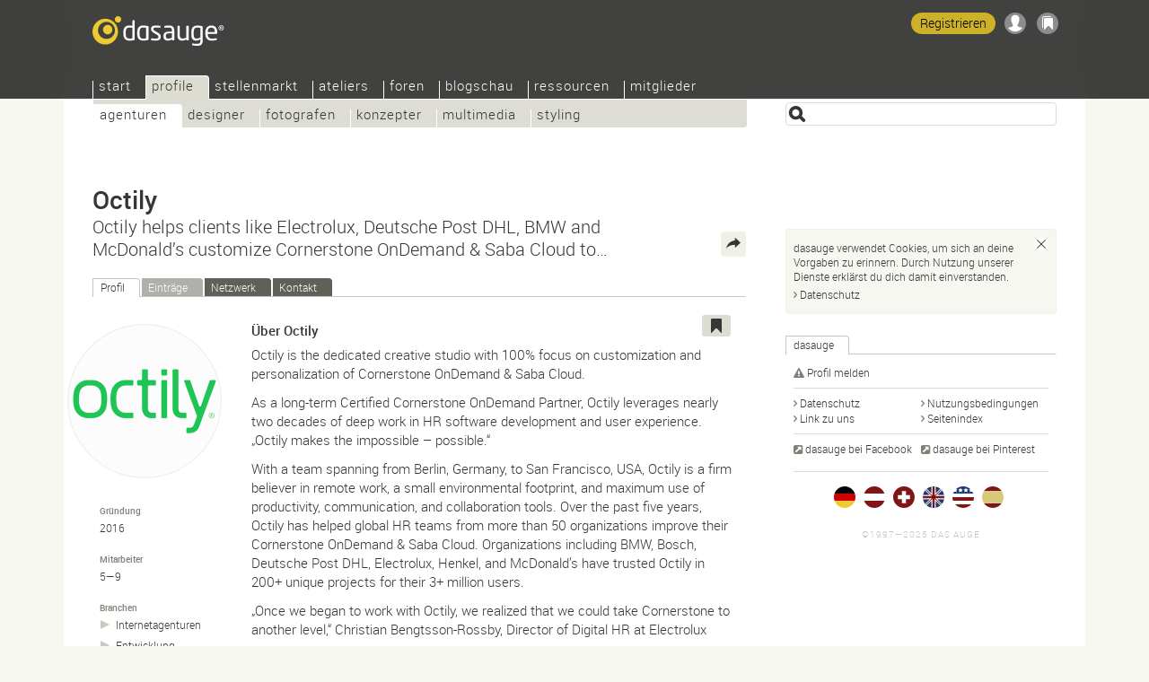

--- FILE ---
content_type: text/html; Charset=UTF-8
request_url: https://dasauge.de/-octily/
body_size: 7815
content:
<!DOCTYPE html>
<html lang="de">
<head itemscope itemtype="http://schema.org/WebSite">

<script defer data-domain="dasauge.de" src="https://plausible.io/js/script.js"></script>


		<meta charset="UTF-8" />
		<meta http-equiv="X-UA-Compatible" content="IE=edge" />
		<title>Octily &#8211; dasauge&#174; Agenturen</title>
		<link rel="stylesheet" type="text/css" href="https://cdn.dasauge.net/ds/7_16.css" />
		<!--[if lt IE 9]><link rel="stylesheet" type="text/css" href="https://cdn.dasauge.net/ds/7_0_ie8.css" /><![endif]-->
		<link rel="stylesheet" type="text/css" href="https://cdn.dasauge.net/ds/7_11_rsp.css" media="only screen and (max-width:1137px)"/>
		<script type="text/javascript" src="/ds/7_007.js"></script>
		<link rel="preload" as="font" type="font/woff" href="https://cdn.dasauge.net/gfx/wf/Roboto-Light-webfont.woff" crossorigin="crossorigin" />
		<link rel="preload" as="font" type="font/woff" href="https://cdn.dasauge.net/gfx/wf/Roboto-Medium-webfont.woff" crossorigin="crossorigin" />
		<link rel="preload" as="image" type="image/svg+xml" href="https://cdn.dasauge.net/gfx/dasauge_7_02.sprite.svg" />
		<script type="text/javascript" src="/ds/7_009a_async.js" async></script>
		<link rel="later" type="text/css" media="print" data-rel="stylesheet" href="https://cdn.dasauge.net/ds/7_1_druck.css" />
		<meta name="viewport" content="width=device-width, initial-scale=1, minimum-scale=1" />
		<meta name="robots" content="noodp, noarchive" />
		<meta name="title" content="Octily &#8211; dasauge&#174; Agenturen" />
		<meta name="description" content="Octily ist bei dasauge&#174;. Octily helps clients like Electrolux, Deutsche Post DHL, BMW and McDonald&#8217;s customize Cornerstone OnDemand &#38; Saba Cloud to&#8230;" />
		<meta name="twitter:card" content="summary" />
		<meta name="twitter:site" content="@dasauge_de" />
		<meta property="og:medium" content="company" />
		<meta property="og:site_name" itemprop="name" content="dasauge&#174;" />
		<meta property="og:title" content="Octily &#8211; dasauge&#174; Agenturen" />
		<meta property="og:description" content="Octily ist bei dasauge&#174;. Octily helps clients like Electrolux, Deutsche Post DHL, BMW and McDonald&#8217;s customize Cornerstone OnDemand &#38; Saba Cloud to&#8230;" />
		<meta property="og:image" content="https://cdn.dasauge.net/logos/q/60c0/dd10b2f15.jpeg" />
		<meta property="og:url" content="https://dasauge.de/-octily/" />
		<meta property="og:locality" content="Berlin" />
		<meta property="og:postal-code" content="12437" />
		<meta property="og:country-name" content="Deutschland" />
		<meta name="theme-color" content="#363634" />
		<meta name="application-name" content="dasauge&#174;" /><meta name="msapplication-TileColor" content="#363634" /><meta name="msapplication-TileImage" content="/css/opt/kachel_144.png" />
		<link rel="home" itemprop="url" href="https://dasauge.de/" />
		<link rel="shortcut icon" type="image/x-icon" href="https://cdn.dasauge.net/favicon.ico" />
		<link rel="apple-touch-icon" type="image/png" sizes="120x120" href="/apple-touch-icon.png" />
		<link rel="apple-touch-icon" itemprop="image" type="image/png" sizes="180x180" href="/apple-touch-icon-180.png" />
		<link rel="alternate nofollow" type="application/rss+xml" href="/-octily/?rss" title="dasauge® dasauge®" />
		<link rel="alternate" hreflang="de" href="https://dasauge.de/-octily/" />
		<link rel="alternate" hreflang="de-AT" href="https://dasauge.at/-octily/" />
		<link rel="alternate" hreflang="de-CH" href="https://dasauge.ch/-octily/" />
		<link rel="alternate" hreflang="en" href="https://dasauge.com/-octily/" />
		<link rel="alternate" hreflang="en-GB" href="https://dasauge.co.uk/-octily/" />
		<link rel="alternate" hreflang="es" href="https://dasauge.es/-octily/" />
		<link rel="alternate" hreflang="x-default" href="https://dasauge.de/-octily/" />
		<link rel="alternate" type="application/rss+xml" href="/-octily/?rss" title="Octily" />
		<link rel="image_src" type="image/jpeg" href="https://cdn.dasauge.net/logos/q/60c0/dd10b2f15.jpeg" />
		<link rel="search" type="application/opensearchdescription+xml" id="suchlink" href="/schnittstellen/opensearch/?typ=html&amp;pfad=%2F-octily%2F" title="dasauge" />


		<noscript><style type="text/css">.jsonly { display: none; } </style></noscript>
	</head>
	<body>

	<header>
<script type="text/javascript"><!-- //<![CDATA[
 schreibstat('/-octily/', '', false, null, '1e', '463949');
//]]>--></script><noscript><p><img src="/statistik/?url=%2F-octily%2F&amp;vs=1e&amp;e=463949" width="2" height="1" loading="eager" alt="" /></p></noscript>
		<div id="kopf_hg">
		<div id="kopf">
		<a id="logo" href="https://dasauge.de/"><div><span>dasauge®</span></div></a>
		<nav>
		<div class="screenreader"><a href="#ctop">Octily – dasauge® Agenturen</a></div>
		<div id="ihead"><ul id="topnav">

<li><a href="/" accesskey="0">Start</a>
<ul>
<li><a href="/info/">Über dasauge</a>
<li><a href="/info/fragen/">Fragen+Antworten</a>
<li><a href="/info/link_zu_uns/" rel="nofollow">Link zu uns</a>
<li><a href="/info/netzwerke/" rel="nofollow">Netzwerke</a>
<li><a href="/info/presse/" rel="nofollow">Presse</a>
<li><a href="/info/werbung/" rel="nofollow">Werbung</a></ul></li>
<li class="aktiv" itemscope itemtype="http://data-vocabulary.org/Breadcrumb"><a href="/profile/" itemprop="url"><span itemprop="title">Profile</span></a>
<ul class="aktiv">
<li class="aktiv" itemscope itemtype="http://data-vocabulary.org/Breadcrumb"><a href="/profile/agenturen/" itemprop="url"><span itemprop="title">Agenturen</span></a>
<li><a href="/profile/designer/">Designer</a>
<li><a href="/profile/fotografen/">Fotografen</a>
<li><a href="/profile/konzepter/">Konzepter</a>
<li><a href="/profile/multimedia/">Multimedia</a>
<li><a href="/profile/styling/">Styling</a></ul></li>
<li><a href="/jobs/">Stellenmarkt</a>
<ul>
<li><a href="/jobs/stellenangebote/">Stellenangebote</a>
<li><a href="/jobs/stellengesuche/">Stellengesuche</a>
<li><a href="/jobs/tfp/">TFP/Tausch</a></ul></li>
<li><a href="/ateliers/">Ateliers</a>
<ul>
<li><a href="/ateliers/biete_platz/">Biete Platz</a>
<li><a href="/ateliers/suche_platz/">Suche Platz</a></ul></li>
<li><a href="/forum/">Foren</a>
<ul>
<li><a href="/forum/designforum/">Designforum</a>
<li><a href="/forum/fotoforum/">Fotoforum</a>
<li><a href="/forum/webforum/">Webforum</a>
<li><a href="/forum/jobforum/">Jobforum</a>
<li><a href="/forum/tipps_tricks/">Tipps+Tricks</a>
<li><a href="/forum/aktuell/">Aktuell</a>
<li><a href="/forum/gaestebuch/">Gästebuch</a></ul></li>
<li><a href="/blogschau/">Blogschau</a>
<ul>
<li><a href="/blogschau/designblogs/">Designblogs</a>
<li><a href="/blogschau/fotoblogs/">Fotoblogs</a>
<li><a href="/blogschau/webdesignblogs/">Webdesign-Blogs</a></ul></li>
<li><a href="/ressourcen/">Ressourcen</a>
<ul>
<li><a href="/ressourcen/kalender/">Kalender</a>
<li><a href="/ressourcen/schriften/">Schriften</a>
<li><a href="/ressourcen/buecher/">Bücher</a>
<li><a href="/ressourcen/zeitschriften/">Zeitschriften</a>
<li><a href="/ressourcen/verbaende/">Verbände</a></ul></li>
<li><a href="/mitglieder/" rel="nofollow" class="login">Mitglieder</a>
<ul>
<li><a href="/mitglieder/zugang/" rel="nofollow" class="login">Zugang</a>
<li><a href="/mitglieder/profil/" rel="nofollow" class="login">Profil</a>
<li><a href="/mitglieder/netzwerk/" rel="nofollow" class="login">Netzwerk</a>
<li><a href="/mitglieder/werkschau/" rel="nofollow" class="login">Werkschau</a>
<li><a href="/mitglieder/stelleneintraege/" rel="nofollow" class="login">Stelleneinträge</a>
<li><a href="/mitglieder/ateliereintraege/" rel="nofollow" class="login">Ateliereinträge</a>
<li><a href="/mitglieder/suchagenten/" rel="nofollow" class="login">Suchagenten</a>
</li>
</ul>
</li>
</ul>		
		</div><div id="loginwrap"></div></nav>
	<menu>

	<ul id="kopfpikto">
		<li>
			<a class="ks regis" id="regis" href="/mitglieder/zugang/#zli_neu" title="Kostenlos dasauge-Mitglied werden" rel="nofollow">Registrieren</a>
		</li>
		<li>
			<a class="nomod ks ks_login" id="logintab" href="/mitglieder/?einloggen" rel="nofollow" accesskey="L" onclick="init_li_url(self.location.pathname+self.location.search); return li_dialog('login');" title="Einloggen/Registrieren"></a>
<script type="text/javascript"><!-- //<![CDATA[
	schreib_login();
//]]>--></script>

		</li>
		<li><a class="ks ks_merk" id="mzpos" href="/info/merkzettel/" rel="nofollow" title="Merkzettel"><span id="mzz" class="zahl"></span></a></li>
		<!--li><button id="searchtoggle" class="ks ks_suche" title="Schnellzugriff" accesskey="7"></button></li -->
		<li><button id="navtoggle" class="ks ks_navi" title="Seitenindex" accesskey="6"></button></li>
	</ul>
<div id="szugriff"><form action="/profile/" method="get" accept-charset="UTF-8">
	<input type="hidden" name="p" id="szugriff_p" value="/profile/" />
	<div>
		<span class="indi" id="indi" style="display:none"></span>
		<input type="search" id="szugrifffeld" name="begriff" value="" accesskey="5" title="Einen oder mehrere Suchbegriffe eingeben. Ausdrücke mit &quot;&quot; umschließen." />
		<div id="szugriffmenue"></div>
	</div>

</form>
</div>	</menu>
<script type="text/javascript"><!-- //<![CDATA[
	schreib_mz();
//]]>--></script>


</div></div>
</header>


	<article itemscope itemtype="http://schema.org/Organization"><div id="container"><a id="ctop"></a><!-- google_ad_section_start -->
		<h1><div itemprop="legalName brand">Octily</div> <span>Octily helps clients like Electrolux, Deutsche Post DHL, BMW and McDonald’s customize Cornerstone OnDemand &amp; Saba Cloud to…</span></h1>
		<div id="haupt">

	<div class="neutral" id="eteaser">
<a class="rss" type="application/rss+xml" href="https://dasauge.de/-octily/?rss" title="RSS: Octily"><span>RSS</span></a>
<ul class="reiter" id="profilreiter">
<li><a id="t_profil" href="#profil">Profil</a></li><li class="inaktiv"><span>Einträge</span></li><li><a id="t_netzwerk" href="#netzwerk">Netzwerk</a></li><li><a id="t_kontakt" href="/-octily/?kontakt" rel="nofollow">Kontakt</a></li></ul>
<noscript><p><a id="profil"></a></p></noscript>
<div class="teaser flex">
<div class="content vcard item description" id="r_profil">
	<div class="tools">
	<button class="jsonly mz" data-b="p" data-id="463949" id="mzp463949" title="Auf den Merkzettel"></button>			</div>
	<div class="bildleiste">
		<div class="mlogogross">
			<img class="photo" itemprop="logo" src="https://cdn.dasauge.net/logos/q/60c0/dd10b2f15.jpeg" alt="Octily" />
		</div>
		<ul class="sdetails">
			<li>
				<em>Gründung</em>
				<span itemprop="foundingDate">2016</span>
			</li>
			<li>
				<em>Mitarbeiter</em>
				5—9			</li>
			<li>
				<em>Branchen</em>
				<ul>
				
				<li><a title="Agenturen: Web" href="/profile/agenturen/web/">Internetagenturen</a></li>
				<li><a title="Multimedia: Entwicklung" href="/profile/multimedia/entwicklung/">Entwicklung</a></li>
				<li><a title="Designer: Corporate Design" href="/profile/designer/corporate/">Corporate Designer</a></li>
				</ul>
			</li>
			<li style="margin-top:1em"><a href="https://octily.com/site-notice.html" title="Anbieterkennzeichnung für dieses Profil" class="extern" rel="noopener nofollow"><i></i>Impressum</a>
		</ul>
	</div>
	<div class="artikel">
		<h3>Über Octily</h3>
		<div itemprop="description"><p>Octily is the dedicated creative studio with 100% focus on customization and personalization of Cornerstone OnDemand &amp; Saba Cloud.</p><p>As a long-term Certified Cornerstone OnDemand Partner, Octily leverages nearly two decades of deep work in HR software development and user experience. „Octily makes the impossible – possible.“</p><p>With a team spanning from Berlin, Germany, to San Francisco, USA, Octily is a firm believer in remote work, a small environmental footprint, and maximum use of productivity, communication, and collaboration tools. Over the past five years, Octily has helped global HR teams from more than 50 organizations improve their Cornerstone OnDemand &amp; Saba Cloud. Organizations including BMW, Bosch, Deutsche Post DHL, Electrolux, Henkel, and McDonald’s have trusted Octily in 200+ unique projects for their 3+ million users.</p><p>„Once we began to work with Octily, we realized that we could take Cornerstone to another level,“ Christian Bengtsson-Rossby, Director of Digital HR at Electrolux</p><p>We’d love to hear from you!</p></div>
<ul class="tags"><li><a rel="tag" href="/profile/?begriff=Javascript">JavaScript</a></li><li><a rel="nofollow" href="/profile/?begriff=React">React</a></li><li><a rel="tag" href="/profile/?begriff=CSS">CSS</a></li><li><a rel="tag" href="/profile/?begriff=HTML">HTML</a></li><li><a rel="tag" href="/profile/?begriff=UX-Designer">UX</a></li><li><a rel="tag" href="/profile/?begriff=UX-Designer">UI</a></li><li><a rel="nofollow" href="/profile/?begriff=Hr">Hr</a></li></ul>		<h3>Kontakt</h3>
		<div class="teaser">
		<div class="screenreader">
			<span class="title role">Octily helps clients like Electrolux, Deutsche Post DHL, BMW and McDonald’s customize Cornerstone OnDemand &amp; Saba Cloud to their needs</span>
		</div>
		<table class="edetails">
			<td class="boxname boxerster">Anschrift</td>
			<td class="boxfeld boxerster adr" itemprop="address"itemscope itemtype="http://schema.org/PostalAddress"><span class="fn nickname summary">Octily</span><br />
	
				<span class="ds_uncrypt" data-inh="[base64]"></span><br />
				D-<span itemprop="postalCode">12437</span> <span itemprop="addressLocality">Berlin</span><br /><span itemprop="addressCountry">Deutschland</span><br />
			</td>
			<tr>
				<td class="boxname">Ansprechpartner</td>
				<td class="boxfeld n">Robert Bucher</td>
			</tr>
			<tr>
				<td class="boxname">Kontakt</td>
				<td class="boxfeld"><a href="/-octily/?kontakt" title="Persönliche Nachricht an Octily" class="mail" rel="nofollow"><i></i>Persönliche Nachricht</a></td>
			</tr>
			<tr>
				<td class="boxname">E-Mail</td>
				<td class="boxfeld"><a class="gesperrt login" href="/-octily/?einloggen" title="Zugang für Mitglieder" rel="nofollow"><i></i>Information nur im Netzwerk</a></td>
			</tr>
			<tr>
				<td class="boxname">Profiladresse</td>
				<td class="boxfeld">
<a itemprop="url" href="https://dasauge.de/-octily/" class="uid url extern dasauge" rel="me author"><i></i>dasauge.de/-octily</a>				</td>
			</tr>
			<tr>
				<td class="boxname">Web</td>
				<td class="boxfeld">
<a rel="noopener" itemprop="sameAs" href="https://octily.com/" class="extern" data-pxurl="aHR0cDovL2FwaS50aHVtYmFsaXpyLmNvbS8/dXJsPWh0dHBzOi8vb2N0aWx5LmNvbS8=" title="Webseite von Octily (neues Fenster)"><i></i>octily.com</a>				</td>
			</tr>
			<tr>
				<td class="boxname">Ruf</td>
				<td class="boxfeld"><span class="ds_uncrypt" data-inh="003c00740072006400720025006f007b006d0076007a007d007b007d004b003100840076007e00780084007d00850085007d003b0058004600500056003e00500056005300420057005a005c0059005e005e005c0066005a009f009d008f009d006e"></span></td>
			</tr>
		</table>
	</div>
		
	</div>
	<div class="boxsublinedatum teaserhover"><time itemprop="datePosted" class="date" datetime="2021-06-09T15:20:00Z">09.06.2021</time></div>
</div>

	<noscript><p><a id="netzwerk"></a></p></noscript>
		<div id="r_netzwerk">
		<h3>Netzwerk von Octily</h3>
	<p>
		Noch keine Kontakte	</p>
		<div class="hauptlink">
			<a href="/mitglieder/netzwerk/?einladen=octily" rel="nofollow" class="button">In mein Netzwerk einladen…</a>
		</div>
	</div>
</div>
</div>
	<div class="content">
		<h3>Siehe auch</h3>
		<ul>
			<li><a href="/pro/agenturen/Berlin/" title="Agenturen in Berlin">Agenturen in Berlin</a></li>
		</ul>


	</div>
<script type="text/javascript"><!-- //<![CDATA[
	initreiter('profilreiter', false, true);
	init_mep('91a41871783a84a3228ddde4e6b08e39c173f5aa', '', 288, 0);
	init_fo_mep('91a41871783a84a3228ddde4e6b08e39c173f5aa', 288);
//]]>--></script>
	
			<!-- google_ad_section_end -->

		<div class="seitennav fuss">
			<div>
			</div>
			<div class="zlinks"></div>
			<div class="vz">
<script type="text/javascript"><!-- //<![CDATA[
	dw('<'+'a class="zurueck" href="javascript:zurueck();"><i></i>zurück<'+'/a>');
//]]>--></script>

</div>
			<br class="stopp" />
		</div>
		<menu>
			<div id="bmk">
			
			<div><span>Teilen</span></div>
			<ul>
				<li><a href="https://www.xing.com/spi/shares/new?url=https%3A%2F%2Fdasauge.de%2F-octily%2F" title="Auf Xing teilen" rel="noopener nofollow" class="swin extern bmk_xing"><span>Xing</span></a></li>
				<li><a href="https://www.facebook.com/sharer.php?u=https%3A%2F%2Fdasauge.de%2F-octily%2F" title="Auf Facebook teilen" rel="noopener nofollow" class="swin extern bmk_facebook"><span>Facebook</span></a></li>
				<li><a href="https://twitter.com/intent/tweet?text=Octily%C2%A0%E2%80%93%20dasauge%C2%AE%20Agenturen&amp;url=https%3A%2F%2Fdasauge.de%2F-octily%2F&amp;hashtags=dasauge&amp;related=dasauge_de,dasauge_jobs&amp;lang=de" title="Auf Twitter teilen" rel="noopener nofollow" class="swin extern bmk_twitter"><span>Twitter</span></a></li>
				<li><a href="https://www.linkedin.com/shareArticle?mini=true&amp;url=https%3A%2F%2Fdasauge.de%2F-octily%2F&amp;title=Octily%C2%A0%E2%80%93%20dasauge%C2%AE%20Agenturen&amp;source=dasauge&amp;summary=Octily%20ist%20bei%20dasauge%C2%AE.%20Octily%20helps%20clients%20like%20Electrolux%2C%20Deutsche%20Post%20DHL%2C%20BMW%20and%20McDonald%E2%80%99s%20customize%20Cornerstone" title="Auf LinkedIn teilen" rel="noopener nofollow" class="swin extern bmk_linkedin"><span>LinkedIn</span></a></li>
				<li><a href="https://api.whatsapp.com/send?l=de&amp;text=Octily%C2%A0%E2%80%93%20dasauge%C2%AE%20Agenturen%20-%20https%3A%2F%2Fdasauge.de%2F-octily%2F" title="Auf Whatsapp teilen" rel="noopener nofollow" class="extern bmk_whatsapp"><span>Whatsapp</span></a></li>
				<li><a href="mailto:?subject=Octily%C2%A0%E2%80%93%20dasauge%C2%AE%20Agenturen&amp;body=%3Chttps%3A%2F%2Fdasauge.de%2F-octily%2F%3E" title="Per E-Mail weitersagen" rel="noopener nofollow" class="bmk_mail"><span>Per E-Mail weitersagen</span></a></li>
			</ul>
		</div></menu>
		</div>

		<aside><div id="marginal">
	
<div class="rectbn"><div style="width:300px" id="slotidnotset"></div></div>
<script type="text/javascript"><!-- //<![CDATA[
	var slotid = (abl_halfpage) ? 'div-gpt-ad-1396866950603-2' : 'div-gpt-ad-1396866950603-3';
	document.getElementById('slotidnotset').style.height = (abl_halfpage) ? '600px' : '250px';
	document.getElementById('slotidnotset').id = slotid;
	googletag.cmd.push(function() { googletag.display(slotid); });
//]]>--></script>

			<div class="marginalbox">
				<h2 class="reiter"><span>dasauge</span></h2><br class="iefix" />
				<div class="teaser">
					<ul class="spalten">
						<li style="width: 95%">
							<a rel="nofollow" href="https://dasauge.de/-octily/?melden" title="Problem mit diesem Profil melden" class="att"><i></i>Profil melden</a>
						</li>
					</ul>
					<ul class="spalten toplinie">
						<li><a href="/info/datenschutz/" title="Datenschutzrichtlinie für dasauge" rel="nofollow" class="pfeil"><i></i>Datenschutz</a></li>
						<li><a href="/info/nutzungsbedingungen/" title="Nutzungsbedingungen für dasauge" rel="nofollow" class="pfeil"><i></i>Nutzungsbedingungen</a></li>

						<li><a href="/info/link_zu_uns/" title="Logos zur Verlinkung auf dasauge." class="pfeil"><i></i>Link zu uns</a></li>
						<li><a href="/info/index/" title="Hier siehst du eine Übersicht über die Seitenstruktur von dasauge." class="pfeil"><i></i>Seitenindex</a></li>
					</ul>
					<ul class="spalten toplinie" itemscope itemtype="http://schema.org/Organization">
						<link itemprop="url" href="https://dasauge.de"/>
						<li><a itemprop="sameAs" href="https://www.facebook.com/dasauge" class="extern" rel="noopener"><i></i>dasauge bei Facebook</a></li>
						<li><a itemprop="sameAs" href="https://pinterest.com/dasauge/" class="extern" rel="noopener"><i></i>dasauge bei Pinterest</a></li>
					</ul>
		<ul id="inter">
			<li><a href="https://dasauge.de/" title="dasauge® Deutschland" hreflang="de" class="flg_de aktiv"><span>dasauge.de</span></a></li>
			<li><a href="https://dasauge.at/" title="dasauge® Österreich" hreflang="de-AT" class="flg_at"><span>dasauge.at</span></a></li>
			<li><a href="https://dasauge.ch/" title="dasauge® Schweiz" hreflang="de-CH" class="flg_ch"><span>dasauge.ch</span></a></li>
			<li><a href="https://dasauge.co.uk/" title="dasauge® UK" hreflang="en-GB" class="flg_gb"><span>dasauge.co.uk</span></a></li>
			<li><a href="https://dasauge.com/" title="dasauge® USA" hreflang="en" class="flg_us"><span>dasauge.com</span></a></li>
			<li><a href="https://dasauge.es/" title="dasauge® España (Beta)" hreflang="es" class="flg_es"><span>dasauge.es</span></a></li>
		</ul>

		<footer><div id="zera">©1997—2025 Das Auge<br /> </div></footer>

</aside>
</div>
<div id="login"><div>
	<button class="schliessen" title="Schließen (esc)"><i></i></button>
	<div id="mg_ausgeloggt">
		<div id="mg_ausgeloggt_d">
			<div>
				<ul class="reiter" id="login_reiter">
					<li><a id="t_li_dasauge" href="#li_dasauge" class="dasauge"><i></i>dasauge</a></li>
					<li><a id="t_li_openid" href="#li_openid">Andere Konten</a></li>
				</ul>
				<div class="flex teaser">
				<div id="r_li_dasauge">
					<form id="li_dasauge" action="/mitglieder/" method="POST" accept-charset="UTF-8">
						<input name="l_nutzer" id="l_nutzer" placeholder="Nutzername" type="text" autocomplete="username" class="formfeld" />
						<input name="l_kenn" id="l_kenn" placeholder="Kennwort" type="password" autocomplete="current-password" class="formfeld" />
						<input name="backto" type="hidden" class="backto" value="" />
						<input type="submit" value="Einloggen" class="button" />
					</form>
				</div>
				<div id="r_li_openid">
					<form id="oa" action="/oauth/openid" method="GET" accept-charset="UTF-8">
						<input type="hidden" name="backto" class="backto" value="" />
						<p>Einloggen mit deinem Konto bei…</p>
						<ul>
							<li data-id="oidp_Facebook"><a class="oa_facebook" rel="nofollow" href="/oauth/facebook" title="Facebook"></a></li>
							<li data-id="oidp_Twitter"><a class="oa_twitter" rel="nofollow" href="/oauth/twitter" title="Twitter"></a></li>
							<li data-id="oidp_Google"><a class="oa_google" rel="nofollow" href="/oauth/google" title="Google Konto"></a></li>
							<li data-id="oidp_LinkedIn"><a class="oa_linkedin" rel="nofollow" href="/oauth/linkedin" title="LinkedIn"></a></li>
						</ul>
						<hr class="cool" />
						<p>…oder OpenID:</p>
						<div id="oidbox"><div>
							<input type="text" name="openid_url" id="openid_url" class="formfeld" placeholder="OpenID-URL" value="" />
							<input type="submit" value="Einloggen" class="button" />
						</div></div>
					</form>
				</div>
			</div>
			<div>
				<ul class="spalten">
					<li><a href="/mitglieder/zugang/#zli_neu" title="Kostenlos dasauge-Mitglied werden" rel="nofollow">Registrieren</a></li>
					<li><a href="/mitglieder/?kennwort" title="Zugangsdaten anfordern" rel="nofollow">Login vergessen?</a></li>
				</ul>
			</div>
		</div>		</div>
	</div>
	<div id="mg_eingeloggt">
		<p></p>
		<div id="mg_eingeloggt_d">
			<div>
				<div>
					<ul class="spalten toplinie">
						<li><a href="/mitglieder/profil/?zeigen" title="Mein Profil" rel="nofollow" class="pfeil"><i></i>Mein Profil</a></li>
						<li><a href="/mitglieder/werkschau/" title="Werkschau" rel="nofollow" class="pfeil"><i></i>Werkschau</a></li>
						<li><a href="/mitglieder/netzwerk/" title="" rel="nofollow" class="pfeil"><i></i>Netzwerk</a></li>
						<li><a href="/mitglieder/netzwerk/?einladen" title="In mein Netzwerk einladen" rel="nofollow" class="pfeil"><i></i>Einladen</a></li>
						<li><a href="/mitglieder/profil/profillink/" title="" rel="nofollow" class="pfeil"><i></i>Profillink</a></li>
						<li><a href="/mitglieder/suchagenten/" title="Übersicht über die Such- und Mailagenten." rel="nofollow" class="pfeil"><i></i>Suchagenten</a></li>
					</ul>
				</div>
				<div class="buttons">
					<a href="/mitglieder/" class="button" rel="nofollow">Mitgliederbereich</a>
					<a href="/mitglieder/?ausloggen" class="button" rel="nofollow">Ausloggen</a>
				</div>
			</div>
		</div>
	</div>
</div></div>

</article>

</body>
</html>
<!-- Cache 14.11.2025 19:58 -->


--- FILE ---
content_type: text/css; Charset=UTF-8
request_url: https://cdn.dasauge.net/ds/7_1_druck.css
body_size: 408
content:
/* dasauge 7_1_druck.css | © 2011-2025 zeramedia | Generiert: 17.03.2025 10:12:29 auf freki */ body{padding:0 24px}#topnav,#marginal,#kopfpikto,#login,#szugriff,#bmk,.bndgnzaf,.tools,.seitennav,.buttons,.button,.rss{display:none!important}#kopf_hg{background:none;position:static}#kopf_hg,#kopf{width:100%;height:auto}#logo{position:static;left:auto}#logo div{display:none}#logo:after{content:url(/gfx/dasauge_logo_druck.svg);position:absolute;top:0;right:60px;width:160px;height:auto}#container,#haupt,h1{position:static;left:auto;margin:1em auto}#container{position:relative;top:auto}#container,#haupt,.reiter,haupt .teaser,#haupt .teaser .teaser,.formular{width:100% !important}.suchform{position:absolute!important;top:auto!important}h1,.title h2{margin-left:0}time[title]:after{content:" (" attr(title) ")"}.flex,.flex>div,.flex>ul{position:static!important;width:auto!important}.flex,.hauptbuehne{height:auto!important}div:hover>.flex{background:none!important;border-color:transparent!important}.teaserhover{opacity:1;filter:alpha(opacity=100)}#logo,div.eintrag,div.formular,div.showcase,div.teaserfloat div.teaser,div.teaserkasten,div.wolke,div.klapp,.porti_h{background:none}#eliste article,section,.teaser .teaser,.fo,figure,.hauptbuehne,#eliste .eintrag{page-break-inside:avoid}.content>.artikel,.vcard .artikel,#eliste{width:calc(100% - 150px)}.hauptbuehne .bilderschau{position:static}.bilderschau{white-space:normal}#container:after{display:block;font-size:10px;clear:both;margin-top:20px;text-align:right;content:"dasauge® | ©1997—2025 zeramedia"}